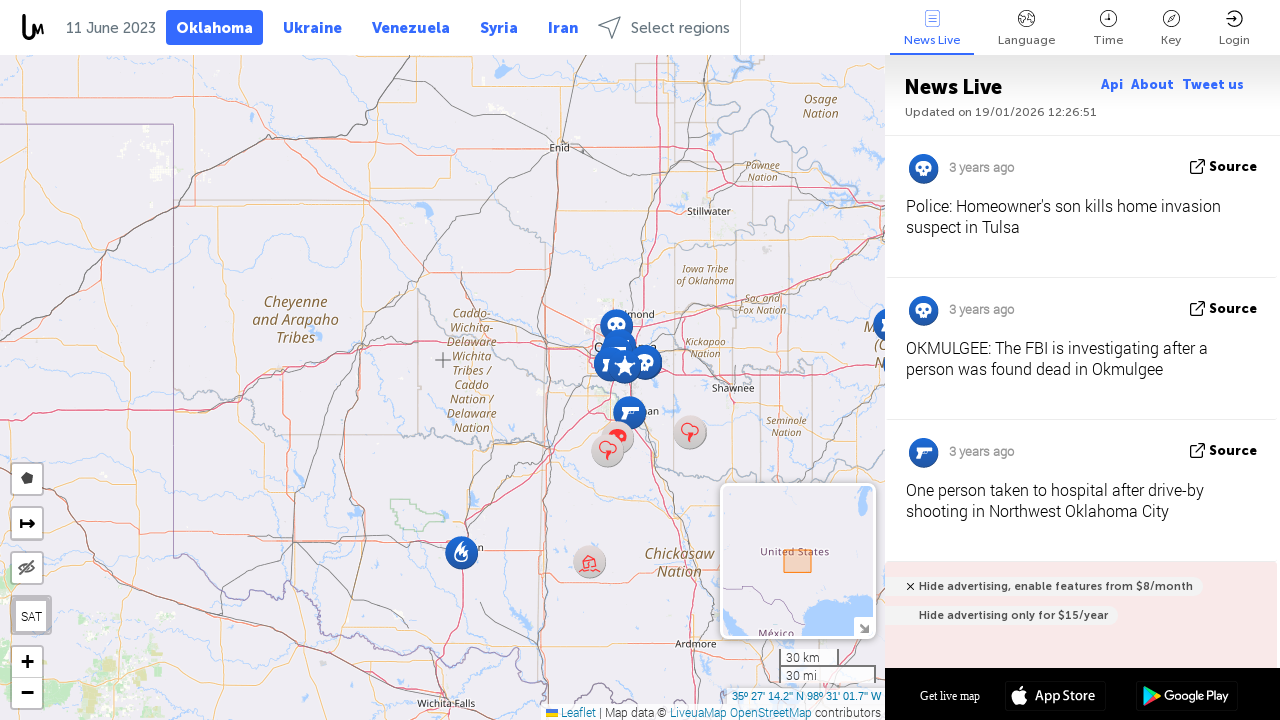

--- FILE ---
content_type: text/html; charset=UTF-8
request_url: https://oklahoma.liveuamap.com/ajax/do?act=acitadel&time=1686434399&resid=102&lang=en&isUserReg=0
body_size: -157
content:
{"fields":[],"datats":1686434399}

--- FILE ---
content_type: text/html; charset=utf-8
request_url: https://www.google.com/recaptcha/api2/aframe
body_size: 267
content:
<!DOCTYPE HTML><html><head><meta http-equiv="content-type" content="text/html; charset=UTF-8"></head><body><script nonce="cZiYKqkpcZ18CTkc-JQ-4g">/** Anti-fraud and anti-abuse applications only. See google.com/recaptcha */ try{var clients={'sodar':'https://pagead2.googlesyndication.com/pagead/sodar?'};window.addEventListener("message",function(a){try{if(a.source===window.parent){var b=JSON.parse(a.data);var c=clients[b['id']];if(c){var d=document.createElement('img');d.src=c+b['params']+'&rc='+(localStorage.getItem("rc::a")?sessionStorage.getItem("rc::b"):"");window.document.body.appendChild(d);sessionStorage.setItem("rc::e",parseInt(sessionStorage.getItem("rc::e")||0)+1);localStorage.setItem("rc::h",'1768825614039');}}}catch(b){}});window.parent.postMessage("_grecaptcha_ready", "*");}catch(b){}</script></body></html>